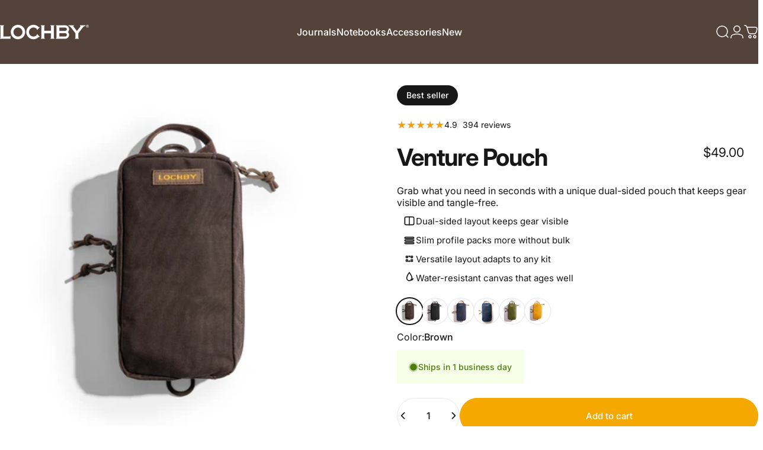

--- FILE ---
content_type: application/javascript; charset=utf-8
request_url: https://config.gorgias.chat/bundle-loader/shopify/lochby.myshopify.com
body_size: -241
content:
console.warn("No Gorgias chat widget installed or found for this Shopify store (lochby).")